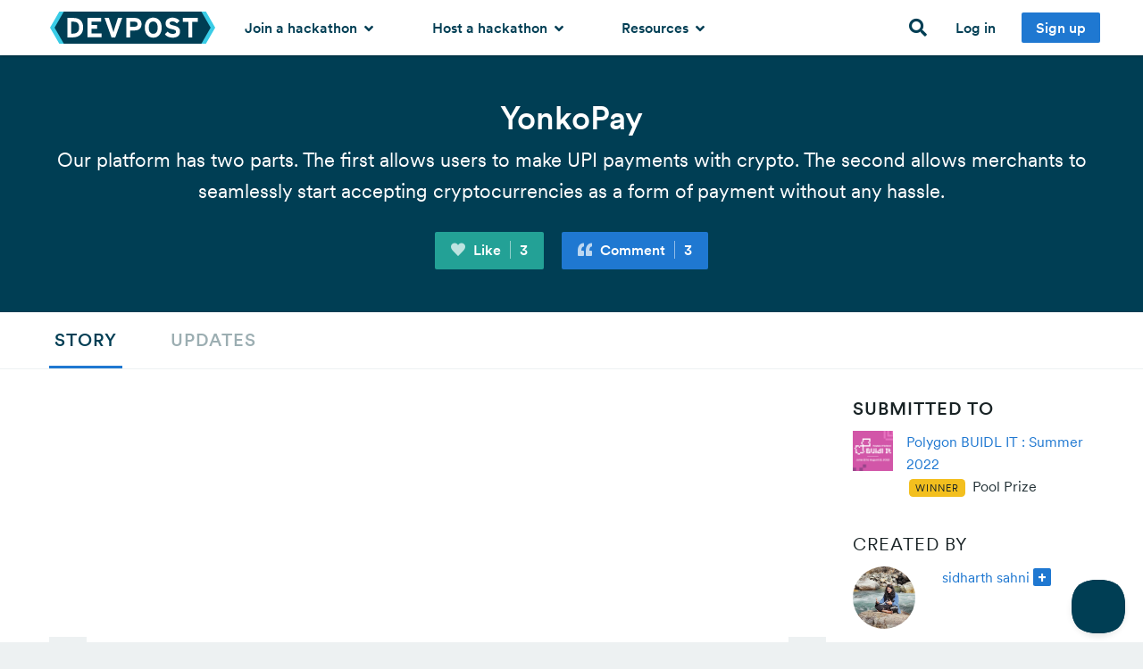

--- FILE ---
content_type: text/html; charset=utf-8
request_url: https://devpost.com/software/yonko-pay-eiyjmz
body_size: 23026
content:
<!DOCTYPE html>
<!--[if lt IE 7]>      <html class="no-js lt-ie9 lt-ie8 lt-ie7 lte-ie9"> <![endif]-->
<!--[if IE 7]>         <html class="no-js lt-ie9 lt-ie8 lte-ie9"> <![endif]-->
<!--[if IE 8]>         <html class="no-js lt-ie9 lte-ie9"> <![endif]-->
<!--[if IE 9]>         <html class="no-js lte-ie9"> <![endif]-->
<!--[if gt IE 9]><!--> <html lang="en" class="no-js" xmlns:fb="http://ogp.me/ns/fb#" xmlns:fb="http://www.facebook.com/2008/fbml" xmlns:og="http://opengraphprotocol.org/schema/" itemscope="itemscope" itemtype="http://schema.org/SoftwareApplication"> <!--<![endif]-->
  <head prefix="og: http://ogp.me/ns# fb: http://ogp.me/ns/fb# challengepost: http://ogp.me/ns/fb/challengepost#">
    <!-- Google Tag Manager -->
<script>(function(w,d,s,l,i){w[l]=w[l]||[];w[l].push({'gtm.start':
    new Date().getTime(),event:'gtm.js'});var f=d.getElementsByTagName(s)[0],
    j=d.createElement(s),dl=l!='dataLayer'?'&l='+l:'';j.async=true;j.src=
    'https://www.googletagmanager.com/gtm.js?id='+i+dl;f.parentNode.insertBefore(j,f);
})(window,document,'script','dataLayer','GTM-WCFRZ3V');</script>
<!-- End Google Tag Manager -->

      <script type="text/javascript">
    window.awsWafCookieDomainList = ['devpost.com']
  </script>
  <script type="text/javascript" src="https://1723d2289425.us-east-1.sdk.awswaf.com/1723d2289425/7d12beff1256/challenge.js" defer></script>

    
    <meta charset="utf-8">
    <meta http-equiv="X-UA-Compatible" content="IE=edge,chrome=1">
<script>window.NREUM||(NREUM={});NREUM.info={"beacon":"bam.nr-data.net","errorBeacon":"bam.nr-data.net","licenseKey":"f9082fa052","applicationID":"7341974","transactionName":"IQpdERFeXFVVRhpbCw8AHBYMV0ROUUZQQEsRDVwS","queueTime":1,"applicationTime":154,"agent":""}</script>
<script>(window.NREUM||(NREUM={})).init={ajax:{deny_list:["bam.nr-data.net"]},feature_flags:["soft_nav"]};(window.NREUM||(NREUM={})).loader_config={licenseKey:"f9082fa052",applicationID:"7341974",browserID:"7342012"};;/*! For license information please see nr-loader-rum-1.308.0.min.js.LICENSE.txt */
(()=>{var e,t,r={163:(e,t,r)=>{"use strict";r.d(t,{j:()=>E});var n=r(384),i=r(1741);var a=r(2555);r(860).K7.genericEvents;const s="experimental.resources",o="register",c=e=>{if(!e||"string"!=typeof e)return!1;try{document.createDocumentFragment().querySelector(e)}catch{return!1}return!0};var d=r(2614),u=r(944),l=r(8122);const f="[data-nr-mask]",g=e=>(0,l.a)(e,(()=>{const e={feature_flags:[],experimental:{allow_registered_children:!1,resources:!1},mask_selector:"*",block_selector:"[data-nr-block]",mask_input_options:{color:!1,date:!1,"datetime-local":!1,email:!1,month:!1,number:!1,range:!1,search:!1,tel:!1,text:!1,time:!1,url:!1,week:!1,textarea:!1,select:!1,password:!0}};return{ajax:{deny_list:void 0,block_internal:!0,enabled:!0,autoStart:!0},api:{get allow_registered_children(){return e.feature_flags.includes(o)||e.experimental.allow_registered_children},set allow_registered_children(t){e.experimental.allow_registered_children=t},duplicate_registered_data:!1},browser_consent_mode:{enabled:!1},distributed_tracing:{enabled:void 0,exclude_newrelic_header:void 0,cors_use_newrelic_header:void 0,cors_use_tracecontext_headers:void 0,allowed_origins:void 0},get feature_flags(){return e.feature_flags},set feature_flags(t){e.feature_flags=t},generic_events:{enabled:!0,autoStart:!0},harvest:{interval:30},jserrors:{enabled:!0,autoStart:!0},logging:{enabled:!0,autoStart:!0},metrics:{enabled:!0,autoStart:!0},obfuscate:void 0,page_action:{enabled:!0},page_view_event:{enabled:!0,autoStart:!0},page_view_timing:{enabled:!0,autoStart:!0},performance:{capture_marks:!1,capture_measures:!1,capture_detail:!0,resources:{get enabled(){return e.feature_flags.includes(s)||e.experimental.resources},set enabled(t){e.experimental.resources=t},asset_types:[],first_party_domains:[],ignore_newrelic:!0}},privacy:{cookies_enabled:!0},proxy:{assets:void 0,beacon:void 0},session:{expiresMs:d.wk,inactiveMs:d.BB},session_replay:{autoStart:!0,enabled:!1,preload:!1,sampling_rate:10,error_sampling_rate:100,collect_fonts:!1,inline_images:!1,fix_stylesheets:!0,mask_all_inputs:!0,get mask_text_selector(){return e.mask_selector},set mask_text_selector(t){c(t)?e.mask_selector="".concat(t,",").concat(f):""===t||null===t?e.mask_selector=f:(0,u.R)(5,t)},get block_class(){return"nr-block"},get ignore_class(){return"nr-ignore"},get mask_text_class(){return"nr-mask"},get block_selector(){return e.block_selector},set block_selector(t){c(t)?e.block_selector+=",".concat(t):""!==t&&(0,u.R)(6,t)},get mask_input_options(){return e.mask_input_options},set mask_input_options(t){t&&"object"==typeof t?e.mask_input_options={...t,password:!0}:(0,u.R)(7,t)}},session_trace:{enabled:!0,autoStart:!0},soft_navigations:{enabled:!0,autoStart:!0},spa:{enabled:!0,autoStart:!0},ssl:void 0,user_actions:{enabled:!0,elementAttributes:["id","className","tagName","type"]}}})());var p=r(6154),m=r(9324);let h=0;const v={buildEnv:m.F3,distMethod:m.Xs,version:m.xv,originTime:p.WN},b={consented:!1},y={appMetadata:{},get consented(){return this.session?.state?.consent||b.consented},set consented(e){b.consented=e},customTransaction:void 0,denyList:void 0,disabled:!1,harvester:void 0,isolatedBacklog:!1,isRecording:!1,loaderType:void 0,maxBytes:3e4,obfuscator:void 0,onerror:void 0,ptid:void 0,releaseIds:{},session:void 0,timeKeeper:void 0,registeredEntities:[],jsAttributesMetadata:{bytes:0},get harvestCount(){return++h}},_=e=>{const t=(0,l.a)(e,y),r=Object.keys(v).reduce((e,t)=>(e[t]={value:v[t],writable:!1,configurable:!0,enumerable:!0},e),{});return Object.defineProperties(t,r)};var w=r(5701);const x=e=>{const t=e.startsWith("http");e+="/",r.p=t?e:"https://"+e};var R=r(7836),k=r(3241);const A={accountID:void 0,trustKey:void 0,agentID:void 0,licenseKey:void 0,applicationID:void 0,xpid:void 0},S=e=>(0,l.a)(e,A),T=new Set;function E(e,t={},r,s){let{init:o,info:c,loader_config:d,runtime:u={},exposed:l=!0}=t;if(!c){const e=(0,n.pV)();o=e.init,c=e.info,d=e.loader_config}e.init=g(o||{}),e.loader_config=S(d||{}),c.jsAttributes??={},p.bv&&(c.jsAttributes.isWorker=!0),e.info=(0,a.D)(c);const f=e.init,m=[c.beacon,c.errorBeacon];T.has(e.agentIdentifier)||(f.proxy.assets&&(x(f.proxy.assets),m.push(f.proxy.assets)),f.proxy.beacon&&m.push(f.proxy.beacon),e.beacons=[...m],function(e){const t=(0,n.pV)();Object.getOwnPropertyNames(i.W.prototype).forEach(r=>{const n=i.W.prototype[r];if("function"!=typeof n||"constructor"===n)return;let a=t[r];e[r]&&!1!==e.exposed&&"micro-agent"!==e.runtime?.loaderType&&(t[r]=(...t)=>{const n=e[r](...t);return a?a(...t):n})})}(e),(0,n.US)("activatedFeatures",w.B)),u.denyList=[...f.ajax.deny_list||[],...f.ajax.block_internal?m:[]],u.ptid=e.agentIdentifier,u.loaderType=r,e.runtime=_(u),T.has(e.agentIdentifier)||(e.ee=R.ee.get(e.agentIdentifier),e.exposed=l,(0,k.W)({agentIdentifier:e.agentIdentifier,drained:!!w.B?.[e.agentIdentifier],type:"lifecycle",name:"initialize",feature:void 0,data:e.config})),T.add(e.agentIdentifier)}},384:(e,t,r)=>{"use strict";r.d(t,{NT:()=>s,US:()=>u,Zm:()=>o,bQ:()=>d,dV:()=>c,pV:()=>l});var n=r(6154),i=r(1863),a=r(1910);const s={beacon:"bam.nr-data.net",errorBeacon:"bam.nr-data.net"};function o(){return n.gm.NREUM||(n.gm.NREUM={}),void 0===n.gm.newrelic&&(n.gm.newrelic=n.gm.NREUM),n.gm.NREUM}function c(){let e=o();return e.o||(e.o={ST:n.gm.setTimeout,SI:n.gm.setImmediate||n.gm.setInterval,CT:n.gm.clearTimeout,XHR:n.gm.XMLHttpRequest,REQ:n.gm.Request,EV:n.gm.Event,PR:n.gm.Promise,MO:n.gm.MutationObserver,FETCH:n.gm.fetch,WS:n.gm.WebSocket},(0,a.i)(...Object.values(e.o))),e}function d(e,t){let r=o();r.initializedAgents??={},t.initializedAt={ms:(0,i.t)(),date:new Date},r.initializedAgents[e]=t}function u(e,t){o()[e]=t}function l(){return function(){let e=o();const t=e.info||{};e.info={beacon:s.beacon,errorBeacon:s.errorBeacon,...t}}(),function(){let e=o();const t=e.init||{};e.init={...t}}(),c(),function(){let e=o();const t=e.loader_config||{};e.loader_config={...t}}(),o()}},782:(e,t,r)=>{"use strict";r.d(t,{T:()=>n});const n=r(860).K7.pageViewTiming},860:(e,t,r)=>{"use strict";r.d(t,{$J:()=>u,K7:()=>c,P3:()=>d,XX:()=>i,Yy:()=>o,df:()=>a,qY:()=>n,v4:()=>s});const n="events",i="jserrors",a="browser/blobs",s="rum",o="browser/logs",c={ajax:"ajax",genericEvents:"generic_events",jserrors:i,logging:"logging",metrics:"metrics",pageAction:"page_action",pageViewEvent:"page_view_event",pageViewTiming:"page_view_timing",sessionReplay:"session_replay",sessionTrace:"session_trace",softNav:"soft_navigations",spa:"spa"},d={[c.pageViewEvent]:1,[c.pageViewTiming]:2,[c.metrics]:3,[c.jserrors]:4,[c.spa]:5,[c.ajax]:6,[c.sessionTrace]:7,[c.softNav]:8,[c.sessionReplay]:9,[c.logging]:10,[c.genericEvents]:11},u={[c.pageViewEvent]:s,[c.pageViewTiming]:n,[c.ajax]:n,[c.spa]:n,[c.softNav]:n,[c.metrics]:i,[c.jserrors]:i,[c.sessionTrace]:a,[c.sessionReplay]:a,[c.logging]:o,[c.genericEvents]:"ins"}},944:(e,t,r)=>{"use strict";r.d(t,{R:()=>i});var n=r(3241);function i(e,t){"function"==typeof console.debug&&(console.debug("New Relic Warning: https://github.com/newrelic/newrelic-browser-agent/blob/main/docs/warning-codes.md#".concat(e),t),(0,n.W)({agentIdentifier:null,drained:null,type:"data",name:"warn",feature:"warn",data:{code:e,secondary:t}}))}},1687:(e,t,r)=>{"use strict";r.d(t,{Ak:()=>d,Ze:()=>f,x3:()=>u});var n=r(3241),i=r(7836),a=r(3606),s=r(860),o=r(2646);const c={};function d(e,t){const r={staged:!1,priority:s.P3[t]||0};l(e),c[e].get(t)||c[e].set(t,r)}function u(e,t){e&&c[e]&&(c[e].get(t)&&c[e].delete(t),p(e,t,!1),c[e].size&&g(e))}function l(e){if(!e)throw new Error("agentIdentifier required");c[e]||(c[e]=new Map)}function f(e="",t="feature",r=!1){if(l(e),!e||!c[e].get(t)||r)return p(e,t);c[e].get(t).staged=!0,g(e)}function g(e){const t=Array.from(c[e]);t.every(([e,t])=>t.staged)&&(t.sort((e,t)=>e[1].priority-t[1].priority),t.forEach(([t])=>{c[e].delete(t),p(e,t)}))}function p(e,t,r=!0){const s=e?i.ee.get(e):i.ee,c=a.i.handlers;if(!s.aborted&&s.backlog&&c){if((0,n.W)({agentIdentifier:e,type:"lifecycle",name:"drain",feature:t}),r){const e=s.backlog[t],r=c[t];if(r){for(let t=0;e&&t<e.length;++t)m(e[t],r);Object.entries(r).forEach(([e,t])=>{Object.values(t||{}).forEach(t=>{t[0]?.on&&t[0]?.context()instanceof o.y&&t[0].on(e,t[1])})})}}s.isolatedBacklog||delete c[t],s.backlog[t]=null,s.emit("drain-"+t,[])}}function m(e,t){var r=e[1];Object.values(t[r]||{}).forEach(t=>{var r=e[0];if(t[0]===r){var n=t[1],i=e[3],a=e[2];n.apply(i,a)}})}},1738:(e,t,r)=>{"use strict";r.d(t,{U:()=>g,Y:()=>f});var n=r(3241),i=r(9908),a=r(1863),s=r(944),o=r(5701),c=r(3969),d=r(8362),u=r(860),l=r(4261);function f(e,t,r,a){const f=a||r;!f||f[e]&&f[e]!==d.d.prototype[e]||(f[e]=function(){(0,i.p)(c.xV,["API/"+e+"/called"],void 0,u.K7.metrics,r.ee),(0,n.W)({agentIdentifier:r.agentIdentifier,drained:!!o.B?.[r.agentIdentifier],type:"data",name:"api",feature:l.Pl+e,data:{}});try{return t.apply(this,arguments)}catch(e){(0,s.R)(23,e)}})}function g(e,t,r,n,s){const o=e.info;null===r?delete o.jsAttributes[t]:o.jsAttributes[t]=r,(s||null===r)&&(0,i.p)(l.Pl+n,[(0,a.t)(),t,r],void 0,"session",e.ee)}},1741:(e,t,r)=>{"use strict";r.d(t,{W:()=>a});var n=r(944),i=r(4261);class a{#e(e,...t){if(this[e]!==a.prototype[e])return this[e](...t);(0,n.R)(35,e)}addPageAction(e,t){return this.#e(i.hG,e,t)}register(e){return this.#e(i.eY,e)}recordCustomEvent(e,t){return this.#e(i.fF,e,t)}setPageViewName(e,t){return this.#e(i.Fw,e,t)}setCustomAttribute(e,t,r){return this.#e(i.cD,e,t,r)}noticeError(e,t){return this.#e(i.o5,e,t)}setUserId(e,t=!1){return this.#e(i.Dl,e,t)}setApplicationVersion(e){return this.#e(i.nb,e)}setErrorHandler(e){return this.#e(i.bt,e)}addRelease(e,t){return this.#e(i.k6,e,t)}log(e,t){return this.#e(i.$9,e,t)}start(){return this.#e(i.d3)}finished(e){return this.#e(i.BL,e)}recordReplay(){return this.#e(i.CH)}pauseReplay(){return this.#e(i.Tb)}addToTrace(e){return this.#e(i.U2,e)}setCurrentRouteName(e){return this.#e(i.PA,e)}interaction(e){return this.#e(i.dT,e)}wrapLogger(e,t,r){return this.#e(i.Wb,e,t,r)}measure(e,t){return this.#e(i.V1,e,t)}consent(e){return this.#e(i.Pv,e)}}},1863:(e,t,r)=>{"use strict";function n(){return Math.floor(performance.now())}r.d(t,{t:()=>n})},1910:(e,t,r)=>{"use strict";r.d(t,{i:()=>a});var n=r(944);const i=new Map;function a(...e){return e.every(e=>{if(i.has(e))return i.get(e);const t="function"==typeof e?e.toString():"",r=t.includes("[native code]"),a=t.includes("nrWrapper");return r||a||(0,n.R)(64,e?.name||t),i.set(e,r),r})}},2555:(e,t,r)=>{"use strict";r.d(t,{D:()=>o,f:()=>s});var n=r(384),i=r(8122);const a={beacon:n.NT.beacon,errorBeacon:n.NT.errorBeacon,licenseKey:void 0,applicationID:void 0,sa:void 0,queueTime:void 0,applicationTime:void 0,ttGuid:void 0,user:void 0,account:void 0,product:void 0,extra:void 0,jsAttributes:{},userAttributes:void 0,atts:void 0,transactionName:void 0,tNamePlain:void 0};function s(e){try{return!!e.licenseKey&&!!e.errorBeacon&&!!e.applicationID}catch(e){return!1}}const o=e=>(0,i.a)(e,a)},2614:(e,t,r)=>{"use strict";r.d(t,{BB:()=>s,H3:()=>n,g:()=>d,iL:()=>c,tS:()=>o,uh:()=>i,wk:()=>a});const n="NRBA",i="SESSION",a=144e5,s=18e5,o={STARTED:"session-started",PAUSE:"session-pause",RESET:"session-reset",RESUME:"session-resume",UPDATE:"session-update"},c={SAME_TAB:"same-tab",CROSS_TAB:"cross-tab"},d={OFF:0,FULL:1,ERROR:2}},2646:(e,t,r)=>{"use strict";r.d(t,{y:()=>n});class n{constructor(e){this.contextId=e}}},2843:(e,t,r)=>{"use strict";r.d(t,{G:()=>a,u:()=>i});var n=r(3878);function i(e,t=!1,r,i){(0,n.DD)("visibilitychange",function(){if(t)return void("hidden"===document.visibilityState&&e());e(document.visibilityState)},r,i)}function a(e,t,r){(0,n.sp)("pagehide",e,t,r)}},3241:(e,t,r)=>{"use strict";r.d(t,{W:()=>a});var n=r(6154);const i="newrelic";function a(e={}){try{n.gm.dispatchEvent(new CustomEvent(i,{detail:e}))}catch(e){}}},3606:(e,t,r)=>{"use strict";r.d(t,{i:()=>a});var n=r(9908);a.on=s;var i=a.handlers={};function a(e,t,r,a){s(a||n.d,i,e,t,r)}function s(e,t,r,i,a){a||(a="feature"),e||(e=n.d);var s=t[a]=t[a]||{};(s[r]=s[r]||[]).push([e,i])}},3878:(e,t,r)=>{"use strict";function n(e,t){return{capture:e,passive:!1,signal:t}}function i(e,t,r=!1,i){window.addEventListener(e,t,n(r,i))}function a(e,t,r=!1,i){document.addEventListener(e,t,n(r,i))}r.d(t,{DD:()=>a,jT:()=>n,sp:()=>i})},3969:(e,t,r)=>{"use strict";r.d(t,{TZ:()=>n,XG:()=>o,rs:()=>i,xV:()=>s,z_:()=>a});const n=r(860).K7.metrics,i="sm",a="cm",s="storeSupportabilityMetrics",o="storeEventMetrics"},4234:(e,t,r)=>{"use strict";r.d(t,{W:()=>a});var n=r(7836),i=r(1687);class a{constructor(e,t){this.agentIdentifier=e,this.ee=n.ee.get(e),this.featureName=t,this.blocked=!1}deregisterDrain(){(0,i.x3)(this.agentIdentifier,this.featureName)}}},4261:(e,t,r)=>{"use strict";r.d(t,{$9:()=>d,BL:()=>o,CH:()=>g,Dl:()=>_,Fw:()=>y,PA:()=>h,Pl:()=>n,Pv:()=>k,Tb:()=>l,U2:()=>a,V1:()=>R,Wb:()=>x,bt:()=>b,cD:()=>v,d3:()=>w,dT:()=>c,eY:()=>p,fF:()=>f,hG:()=>i,k6:()=>s,nb:()=>m,o5:()=>u});const n="api-",i="addPageAction",a="addToTrace",s="addRelease",o="finished",c="interaction",d="log",u="noticeError",l="pauseReplay",f="recordCustomEvent",g="recordReplay",p="register",m="setApplicationVersion",h="setCurrentRouteName",v="setCustomAttribute",b="setErrorHandler",y="setPageViewName",_="setUserId",w="start",x="wrapLogger",R="measure",k="consent"},5289:(e,t,r)=>{"use strict";r.d(t,{GG:()=>s,Qr:()=>c,sB:()=>o});var n=r(3878),i=r(6389);function a(){return"undefined"==typeof document||"complete"===document.readyState}function s(e,t){if(a())return e();const r=(0,i.J)(e),s=setInterval(()=>{a()&&(clearInterval(s),r())},500);(0,n.sp)("load",r,t)}function o(e){if(a())return e();(0,n.DD)("DOMContentLoaded",e)}function c(e){if(a())return e();(0,n.sp)("popstate",e)}},5607:(e,t,r)=>{"use strict";r.d(t,{W:()=>n});const n=(0,r(9566).bz)()},5701:(e,t,r)=>{"use strict";r.d(t,{B:()=>a,t:()=>s});var n=r(3241);const i=new Set,a={};function s(e,t){const r=t.agentIdentifier;a[r]??={},e&&"object"==typeof e&&(i.has(r)||(t.ee.emit("rumresp",[e]),a[r]=e,i.add(r),(0,n.W)({agentIdentifier:r,loaded:!0,drained:!0,type:"lifecycle",name:"load",feature:void 0,data:e})))}},6154:(e,t,r)=>{"use strict";r.d(t,{OF:()=>c,RI:()=>i,WN:()=>u,bv:()=>a,eN:()=>l,gm:()=>s,mw:()=>o,sb:()=>d});var n=r(1863);const i="undefined"!=typeof window&&!!window.document,a="undefined"!=typeof WorkerGlobalScope&&("undefined"!=typeof self&&self instanceof WorkerGlobalScope&&self.navigator instanceof WorkerNavigator||"undefined"!=typeof globalThis&&globalThis instanceof WorkerGlobalScope&&globalThis.navigator instanceof WorkerNavigator),s=i?window:"undefined"!=typeof WorkerGlobalScope&&("undefined"!=typeof self&&self instanceof WorkerGlobalScope&&self||"undefined"!=typeof globalThis&&globalThis instanceof WorkerGlobalScope&&globalThis),o=Boolean("hidden"===s?.document?.visibilityState),c=/iPad|iPhone|iPod/.test(s.navigator?.userAgent),d=c&&"undefined"==typeof SharedWorker,u=((()=>{const e=s.navigator?.userAgent?.match(/Firefox[/\s](\d+\.\d+)/);Array.isArray(e)&&e.length>=2&&e[1]})(),Date.now()-(0,n.t)()),l=()=>"undefined"!=typeof PerformanceNavigationTiming&&s?.performance?.getEntriesByType("navigation")?.[0]?.responseStart},6389:(e,t,r)=>{"use strict";function n(e,t=500,r={}){const n=r?.leading||!1;let i;return(...r)=>{n&&void 0===i&&(e.apply(this,r),i=setTimeout(()=>{i=clearTimeout(i)},t)),n||(clearTimeout(i),i=setTimeout(()=>{e.apply(this,r)},t))}}function i(e){let t=!1;return(...r)=>{t||(t=!0,e.apply(this,r))}}r.d(t,{J:()=>i,s:()=>n})},6630:(e,t,r)=>{"use strict";r.d(t,{T:()=>n});const n=r(860).K7.pageViewEvent},7699:(e,t,r)=>{"use strict";r.d(t,{It:()=>a,KC:()=>o,No:()=>i,qh:()=>s});var n=r(860);const i=16e3,a=1e6,s="SESSION_ERROR",o={[n.K7.logging]:!0,[n.K7.genericEvents]:!1,[n.K7.jserrors]:!1,[n.K7.ajax]:!1}},7836:(e,t,r)=>{"use strict";r.d(t,{P:()=>o,ee:()=>c});var n=r(384),i=r(8990),a=r(2646),s=r(5607);const o="nr@context:".concat(s.W),c=function e(t,r){var n={},s={},u={},l=!1;try{l=16===r.length&&d.initializedAgents?.[r]?.runtime.isolatedBacklog}catch(e){}var f={on:p,addEventListener:p,removeEventListener:function(e,t){var r=n[e];if(!r)return;for(var i=0;i<r.length;i++)r[i]===t&&r.splice(i,1)},emit:function(e,r,n,i,a){!1!==a&&(a=!0);if(c.aborted&&!i)return;t&&a&&t.emit(e,r,n);var o=g(n);m(e).forEach(e=>{e.apply(o,r)});var d=v()[s[e]];d&&d.push([f,e,r,o]);return o},get:h,listeners:m,context:g,buffer:function(e,t){const r=v();if(t=t||"feature",f.aborted)return;Object.entries(e||{}).forEach(([e,n])=>{s[n]=t,t in r||(r[t]=[])})},abort:function(){f._aborted=!0,Object.keys(f.backlog).forEach(e=>{delete f.backlog[e]})},isBuffering:function(e){return!!v()[s[e]]},debugId:r,backlog:l?{}:t&&"object"==typeof t.backlog?t.backlog:{},isolatedBacklog:l};return Object.defineProperty(f,"aborted",{get:()=>{let e=f._aborted||!1;return e||(t&&(e=t.aborted),e)}}),f;function g(e){return e&&e instanceof a.y?e:e?(0,i.I)(e,o,()=>new a.y(o)):new a.y(o)}function p(e,t){n[e]=m(e).concat(t)}function m(e){return n[e]||[]}function h(t){return u[t]=u[t]||e(f,t)}function v(){return f.backlog}}(void 0,"globalEE"),d=(0,n.Zm)();d.ee||(d.ee=c)},8122:(e,t,r)=>{"use strict";r.d(t,{a:()=>i});var n=r(944);function i(e,t){try{if(!e||"object"!=typeof e)return(0,n.R)(3);if(!t||"object"!=typeof t)return(0,n.R)(4);const r=Object.create(Object.getPrototypeOf(t),Object.getOwnPropertyDescriptors(t)),a=0===Object.keys(r).length?e:r;for(let s in a)if(void 0!==e[s])try{if(null===e[s]){r[s]=null;continue}Array.isArray(e[s])&&Array.isArray(t[s])?r[s]=Array.from(new Set([...e[s],...t[s]])):"object"==typeof e[s]&&"object"==typeof t[s]?r[s]=i(e[s],t[s]):r[s]=e[s]}catch(e){r[s]||(0,n.R)(1,e)}return r}catch(e){(0,n.R)(2,e)}}},8362:(e,t,r)=>{"use strict";r.d(t,{d:()=>a});var n=r(9566),i=r(1741);class a extends i.W{agentIdentifier=(0,n.LA)(16)}},8374:(e,t,r)=>{r.nc=(()=>{try{return document?.currentScript?.nonce}catch(e){}return""})()},8990:(e,t,r)=>{"use strict";r.d(t,{I:()=>i});var n=Object.prototype.hasOwnProperty;function i(e,t,r){if(n.call(e,t))return e[t];var i=r();if(Object.defineProperty&&Object.keys)try{return Object.defineProperty(e,t,{value:i,writable:!0,enumerable:!1}),i}catch(e){}return e[t]=i,i}},9324:(e,t,r)=>{"use strict";r.d(t,{F3:()=>i,Xs:()=>a,xv:()=>n});const n="1.308.0",i="PROD",a="CDN"},9566:(e,t,r)=>{"use strict";r.d(t,{LA:()=>o,bz:()=>s});var n=r(6154);const i="xxxxxxxx-xxxx-4xxx-yxxx-xxxxxxxxxxxx";function a(e,t){return e?15&e[t]:16*Math.random()|0}function s(){const e=n.gm?.crypto||n.gm?.msCrypto;let t,r=0;return e&&e.getRandomValues&&(t=e.getRandomValues(new Uint8Array(30))),i.split("").map(e=>"x"===e?a(t,r++).toString(16):"y"===e?(3&a()|8).toString(16):e).join("")}function o(e){const t=n.gm?.crypto||n.gm?.msCrypto;let r,i=0;t&&t.getRandomValues&&(r=t.getRandomValues(new Uint8Array(e)));const s=[];for(var o=0;o<e;o++)s.push(a(r,i++).toString(16));return s.join("")}},9908:(e,t,r)=>{"use strict";r.d(t,{d:()=>n,p:()=>i});var n=r(7836).ee.get("handle");function i(e,t,r,i,a){a?(a.buffer([e],i),a.emit(e,t,r)):(n.buffer([e],i),n.emit(e,t,r))}}},n={};function i(e){var t=n[e];if(void 0!==t)return t.exports;var a=n[e]={exports:{}};return r[e](a,a.exports,i),a.exports}i.m=r,i.d=(e,t)=>{for(var r in t)i.o(t,r)&&!i.o(e,r)&&Object.defineProperty(e,r,{enumerable:!0,get:t[r]})},i.f={},i.e=e=>Promise.all(Object.keys(i.f).reduce((t,r)=>(i.f[r](e,t),t),[])),i.u=e=>"nr-rum-1.308.0.min.js",i.o=(e,t)=>Object.prototype.hasOwnProperty.call(e,t),e={},t="NRBA-1.308.0.PROD:",i.l=(r,n,a,s)=>{if(e[r])e[r].push(n);else{var o,c;if(void 0!==a)for(var d=document.getElementsByTagName("script"),u=0;u<d.length;u++){var l=d[u];if(l.getAttribute("src")==r||l.getAttribute("data-webpack")==t+a){o=l;break}}if(!o){c=!0;var f={296:"sha512-+MIMDsOcckGXa1EdWHqFNv7P+JUkd5kQwCBr3KE6uCvnsBNUrdSt4a/3/L4j4TxtnaMNjHpza2/erNQbpacJQA=="};(o=document.createElement("script")).charset="utf-8",i.nc&&o.setAttribute("nonce",i.nc),o.setAttribute("data-webpack",t+a),o.src=r,0!==o.src.indexOf(window.location.origin+"/")&&(o.crossOrigin="anonymous"),f[s]&&(o.integrity=f[s])}e[r]=[n];var g=(t,n)=>{o.onerror=o.onload=null,clearTimeout(p);var i=e[r];if(delete e[r],o.parentNode&&o.parentNode.removeChild(o),i&&i.forEach(e=>e(n)),t)return t(n)},p=setTimeout(g.bind(null,void 0,{type:"timeout",target:o}),12e4);o.onerror=g.bind(null,o.onerror),o.onload=g.bind(null,o.onload),c&&document.head.appendChild(o)}},i.r=e=>{"undefined"!=typeof Symbol&&Symbol.toStringTag&&Object.defineProperty(e,Symbol.toStringTag,{value:"Module"}),Object.defineProperty(e,"__esModule",{value:!0})},i.p="https://js-agent.newrelic.com/",(()=>{var e={374:0,840:0};i.f.j=(t,r)=>{var n=i.o(e,t)?e[t]:void 0;if(0!==n)if(n)r.push(n[2]);else{var a=new Promise((r,i)=>n=e[t]=[r,i]);r.push(n[2]=a);var s=i.p+i.u(t),o=new Error;i.l(s,r=>{if(i.o(e,t)&&(0!==(n=e[t])&&(e[t]=void 0),n)){var a=r&&("load"===r.type?"missing":r.type),s=r&&r.target&&r.target.src;o.message="Loading chunk "+t+" failed: ("+a+": "+s+")",o.name="ChunkLoadError",o.type=a,o.request=s,n[1](o)}},"chunk-"+t,t)}};var t=(t,r)=>{var n,a,[s,o,c]=r,d=0;if(s.some(t=>0!==e[t])){for(n in o)i.o(o,n)&&(i.m[n]=o[n]);if(c)c(i)}for(t&&t(r);d<s.length;d++)a=s[d],i.o(e,a)&&e[a]&&e[a][0](),e[a]=0},r=self["webpackChunk:NRBA-1.308.0.PROD"]=self["webpackChunk:NRBA-1.308.0.PROD"]||[];r.forEach(t.bind(null,0)),r.push=t.bind(null,r.push.bind(r))})(),(()=>{"use strict";i(8374);var e=i(8362),t=i(860);const r=Object.values(t.K7);var n=i(163);var a=i(9908),s=i(1863),o=i(4261),c=i(1738);var d=i(1687),u=i(4234),l=i(5289),f=i(6154),g=i(944),p=i(384);const m=e=>f.RI&&!0===e?.privacy.cookies_enabled;function h(e){return!!(0,p.dV)().o.MO&&m(e)&&!0===e?.session_trace.enabled}var v=i(6389),b=i(7699);class y extends u.W{constructor(e,t){super(e.agentIdentifier,t),this.agentRef=e,this.abortHandler=void 0,this.featAggregate=void 0,this.loadedSuccessfully=void 0,this.onAggregateImported=new Promise(e=>{this.loadedSuccessfully=e}),this.deferred=Promise.resolve(),!1===e.init[this.featureName].autoStart?this.deferred=new Promise((t,r)=>{this.ee.on("manual-start-all",(0,v.J)(()=>{(0,d.Ak)(e.agentIdentifier,this.featureName),t()}))}):(0,d.Ak)(e.agentIdentifier,t)}importAggregator(e,t,r={}){if(this.featAggregate)return;const n=async()=>{let n;await this.deferred;try{if(m(e.init)){const{setupAgentSession:t}=await i.e(296).then(i.bind(i,3305));n=t(e)}}catch(e){(0,g.R)(20,e),this.ee.emit("internal-error",[e]),(0,a.p)(b.qh,[e],void 0,this.featureName,this.ee)}try{if(!this.#t(this.featureName,n,e.init))return(0,d.Ze)(this.agentIdentifier,this.featureName),void this.loadedSuccessfully(!1);const{Aggregate:i}=await t();this.featAggregate=new i(e,r),e.runtime.harvester.initializedAggregates.push(this.featAggregate),this.loadedSuccessfully(!0)}catch(e){(0,g.R)(34,e),this.abortHandler?.(),(0,d.Ze)(this.agentIdentifier,this.featureName,!0),this.loadedSuccessfully(!1),this.ee&&this.ee.abort()}};f.RI?(0,l.GG)(()=>n(),!0):n()}#t(e,r,n){if(this.blocked)return!1;switch(e){case t.K7.sessionReplay:return h(n)&&!!r;case t.K7.sessionTrace:return!!r;default:return!0}}}var _=i(6630),w=i(2614),x=i(3241);class R extends y{static featureName=_.T;constructor(e){var t;super(e,_.T),this.setupInspectionEvents(e.agentIdentifier),t=e,(0,c.Y)(o.Fw,function(e,r){"string"==typeof e&&("/"!==e.charAt(0)&&(e="/"+e),t.runtime.customTransaction=(r||"http://custom.transaction")+e,(0,a.p)(o.Pl+o.Fw,[(0,s.t)()],void 0,void 0,t.ee))},t),this.importAggregator(e,()=>i.e(296).then(i.bind(i,3943)))}setupInspectionEvents(e){const t=(t,r)=>{t&&(0,x.W)({agentIdentifier:e,timeStamp:t.timeStamp,loaded:"complete"===t.target.readyState,type:"window",name:r,data:t.target.location+""})};(0,l.sB)(e=>{t(e,"DOMContentLoaded")}),(0,l.GG)(e=>{t(e,"load")}),(0,l.Qr)(e=>{t(e,"navigate")}),this.ee.on(w.tS.UPDATE,(t,r)=>{(0,x.W)({agentIdentifier:e,type:"lifecycle",name:"session",data:r})})}}class k extends e.d{constructor(e){var t;(super(),f.gm)?(this.features={},(0,p.bQ)(this.agentIdentifier,this),this.desiredFeatures=new Set(e.features||[]),this.desiredFeatures.add(R),(0,n.j)(this,e,e.loaderType||"agent"),t=this,(0,c.Y)(o.cD,function(e,r,n=!1){if("string"==typeof e){if(["string","number","boolean"].includes(typeof r)||null===r)return(0,c.U)(t,e,r,o.cD,n);(0,g.R)(40,typeof r)}else(0,g.R)(39,typeof e)},t),function(e){(0,c.Y)(o.Dl,function(t,r=!1){if("string"!=typeof t&&null!==t)return void(0,g.R)(41,typeof t);const n=e.info.jsAttributes["enduser.id"];r&&null!=n&&n!==t?(0,a.p)(o.Pl+"setUserIdAndResetSession",[t],void 0,"session",e.ee):(0,c.U)(e,"enduser.id",t,o.Dl,!0)},e)}(this),function(e){(0,c.Y)(o.nb,function(t){if("string"==typeof t||null===t)return(0,c.U)(e,"application.version",t,o.nb,!1);(0,g.R)(42,typeof t)},e)}(this),function(e){(0,c.Y)(o.d3,function(){e.ee.emit("manual-start-all")},e)}(this),function(e){(0,c.Y)(o.Pv,function(t=!0){if("boolean"==typeof t){if((0,a.p)(o.Pl+o.Pv,[t],void 0,"session",e.ee),e.runtime.consented=t,t){const t=e.features.page_view_event;t.onAggregateImported.then(e=>{const r=t.featAggregate;e&&!r.sentRum&&r.sendRum()})}}else(0,g.R)(65,typeof t)},e)}(this),this.run()):(0,g.R)(21)}get config(){return{info:this.info,init:this.init,loader_config:this.loader_config,runtime:this.runtime}}get api(){return this}run(){try{const e=function(e){const t={};return r.forEach(r=>{t[r]=!!e[r]?.enabled}),t}(this.init),n=[...this.desiredFeatures];n.sort((e,r)=>t.P3[e.featureName]-t.P3[r.featureName]),n.forEach(r=>{if(!e[r.featureName]&&r.featureName!==t.K7.pageViewEvent)return;if(r.featureName===t.K7.spa)return void(0,g.R)(67);const n=function(e){switch(e){case t.K7.ajax:return[t.K7.jserrors];case t.K7.sessionTrace:return[t.K7.ajax,t.K7.pageViewEvent];case t.K7.sessionReplay:return[t.K7.sessionTrace];case t.K7.pageViewTiming:return[t.K7.pageViewEvent];default:return[]}}(r.featureName).filter(e=>!(e in this.features));n.length>0&&(0,g.R)(36,{targetFeature:r.featureName,missingDependencies:n}),this.features[r.featureName]=new r(this)})}catch(e){(0,g.R)(22,e);for(const e in this.features)this.features[e].abortHandler?.();const t=(0,p.Zm)();delete t.initializedAgents[this.agentIdentifier]?.features,delete this.sharedAggregator;return t.ee.get(this.agentIdentifier).abort(),!1}}}var A=i(2843),S=i(782);class T extends y{static featureName=S.T;constructor(e){super(e,S.T),f.RI&&((0,A.u)(()=>(0,a.p)("docHidden",[(0,s.t)()],void 0,S.T,this.ee),!0),(0,A.G)(()=>(0,a.p)("winPagehide",[(0,s.t)()],void 0,S.T,this.ee)),this.importAggregator(e,()=>i.e(296).then(i.bind(i,2117))))}}var E=i(3969);class I extends y{static featureName=E.TZ;constructor(e){super(e,E.TZ),f.RI&&document.addEventListener("securitypolicyviolation",e=>{(0,a.p)(E.xV,["Generic/CSPViolation/Detected"],void 0,this.featureName,this.ee)}),this.importAggregator(e,()=>i.e(296).then(i.bind(i,9623)))}}new k({features:[R,T,I],loaderType:"lite"})})()})();</script>
    <meta name="viewport" content="width=device-width">
    <title>YonkoPay | Devpost</title>

    <meta name="description" content="YonkoPay - Our platform has two parts. The first allows users to make UPI payments with crypto. The second allows merchants to seamlessly start acc..." />
<meta property="fb:app_id" content="115745995110194" />
<meta property="og:title" content="YonkoPay" />
<meta property="og:description" content="Our platform has two parts. The first allows users to make UPI payments with crypto. The second allows merchants to seamlessly start accepting cryptocurrencies as a form of payment without any hassle." />
<meta property="og:type" content="challengepost:app" />
<meta property="og:site_name" content="Devpost" />
<meta property="og:image" content="https://d112y698adiu2z.cloudfront.net/photos/production/software_thumbnail_photos/002/199/206/datas/medium.png" />
<meta property="og:url" content="https://devpost.com/software/yonko-pay-eiyjmz" />
<meta name="twitter:card" content="summary" />
<meta name="twitter:site" content="@Devpost" />
<meta name="twitter:title" content="YonkoPay" />
<meta name="twitter:description" content="Our platform has two parts. The first allows users to make UPI payments with crypto. The second allows merchants to seamlessly start accepting cryptocurrencies as a form of payment without any hassle." />
<meta name="twitter:image" content="https://d112y698adiu2z.cloudfront.net/photos/production/software_thumbnail_photos/002/199/206/datas/medium.png" />
<meta name="twitter:domain" content="devpost.com" />
<meta name="twitter:url" content="https://devpost.com/software/yonko-pay-eiyjmz" />
<meta itemprop="name" content="YonkoPay" />
<meta itemprop="description" content="Our platform has two parts. The first allows users to make UPI payments with crypto. The second allows merchants to seamlessly start accepting cryptocurrencies as a form of payment without any hassle." />
<meta itemprop="image" content="https://d112y698adiu2z.cloudfront.net/photos/production/software_thumbnail_photos/002/199/206/datas/medium.png" />
<meta itemprop="screenshot" content="https://d112y698adiu2z.cloudfront.net/photos/production/software_thumbnail_photos/002/199/206/datas/medium.png" />
    <meta name="csrf-param" content="authenticity_token" />
<meta name="csrf-token" content="HkdDf7RLu77yTTQ3xDrIEkrKBYB55zmTw7SwMtiFBMmYKcBtRwjHvYm3FdA5jhlhgeMKUf9GMmB4r7W6Hpk89A==" />
    

    <!--[if gt IE 7]><!-->
    <script src="https://kit.fontawesome.com/0c13a9f144.js" crossorigin="anonymous"></script>
    <link rel="stylesheet" media="screen" href="https://d2dmyh35ffsxbl.cloudfront.net/assets/reimagine2-f0b5d68d5a825bebf7210a882eab77c86960fa3bcd1d5e6a901bf97d2b7f33a0.css" />
    <link rel="stylesheet" media="screen" href="https://d2dmyh35ffsxbl.cloudfront.net/assets/home/home_application-43a6d0b49fe037205d6caa3e8d430c5226bc451d8b47d9e46d3ae59f56c0c182.css" />
    
    <script src="https://d2dmyh35ffsxbl.cloudfront.net/assets/modernizr-58ea6a8d3054105c74975c648df5d77247ea7b62e2c3ed291aace5e4139d5eb5.js"></script>
    <!--<![endif]-->
  </head>

  <body id="body-softwares" class="foundation-grid action-show controller-softwares engine-home">
    <!-- Google Tag Manager (noscript) -->
<noscript><iframe src="https://www.googletagmanager.com/ns.html?id=GTM-WCFRZ3V"
                  height="0" width="0" style="display:none;visibility:hidden"></iframe></noscript>
<!-- End Google Tag Manager (noscript) -->

    

    <!--googleoff: anchor-->

<!--[if lte IE 9 ]>
  <div id="unsupported_browser_version" class="persistent_message alert-box alert">
    <p>
      We've detected that you are using an unsupported browser.  Please
      <a href="http://browsehappy.com/">upgrade your browser</a>
      to Internet Explorer 10 or higher.
    </p>
  </div>
<![endif]-->


<!--googleon: anchor-->



    
    
    
  
<header id="global-nav">
  <div class="contain-to-grid hide-for-large-up">
  <nav class="top-bar" data-topbar>
    <ul class="title-area top-bar-section">
      <li>
        <a class="toggle-topbar has-dropdown text-center" data-target-menu="world" id="hamburger" href="#">
          <i class="ss-icon ss-rows"></i>
</a>      </li>
      <li class="name">
        <span id="logo">
  <a href="https://devpost.com">
    <img alt="Devpost" class="show-for-small" src="https://d2dmyh35ffsxbl.cloudfront.net/assets/reimagine2/devpost-logo-mobile-f3aff76bfc0b6ada9bb4ddd773bfc534769ed793f962612804a1e84c305a5f94.svg" />
    <img alt="Devpost" class="show-for-medium-up" src="https://d2dmyh35ffsxbl.cloudfront.net/assets/reimagine2/devpost-logo-25d0005ec83e3b9ef6fce93235bb6d642d7c828f31758ebdb5b7ee87de7d45c3.svg" />
</a></span>

      </li>
      <li id="mobile-search-form-container" class="search-form-container mobile hide">
        <form class="flex-row align-items-center search-form" action="https://devpost.com/hackathons" accept-charset="UTF-8" method="get"><input name="utf8" type="hidden" value="&#x2713;" />
          <div class="search-field-wrapper flex-row align-items-stretch mx-4">
  <span class="align-items-center">
    <i class="fas fa-search search-icon"></i>
  </span>

  <input type="search" name="search" id="search" title="Search" placeholder="Search hackathons..." />

  <a href="#" class="align-items-center close-icon" data-toggle-mobile-search>
    <i class="fas fa-times"></i>
  </a>
</div>

</form>      </li>

      
        <li class="right logged-out">
    <ul>
  <li>
    <a id="main-link" href="https://secure.devpost.com/users/login?ref=top-nav-login">
      Log in
</a>  </li>
  <li class="show-for-medium-up">
    <a id="signup-link" href="https://secure.devpost.com/users/register?ref_content=signup_global_nav&amp;ref_feature=signup&amp;ref_medium=button">
      <span class="inner-button">
        Sign up
      </span>
</a>  </li>
</ul>

  </li>

      <li class="search-expand-container mobile right">
        <a data-toggle-mobile-search><i class="fas fa-search"></i></a>
      </li>
    </ul>

    <section class="top-bar-section" data-top-nav-menu="user">
      
    </section>

    <section class="top-bar-section" data-top-nav-menu="world">
      <ul class="right">
  <div class="mobile">
  <a class="accordion-tab" data-accordion-tab href="#join-a-hackathon">
    <span>Join a hackathon</span>
    <i class="fa-angle-down fas" aria-hidden="true"></i>
    <i class="fa-angle-up fas" aria-hidden="true"></i>
  </a>
  <div class="accordion-section" data-accordion-section="join-a-hackathon">
    <div class="floating-menu-wrapper">
      
<div class="panel-section">
  <a class="panel-product panel-product-content" href="https://devpost.com/hackathons">
    <img alt="Devpost logo" src="https://d2dmyh35ffsxbl.cloudfront.net/assets/reimagine2/devpost-logo-mobile-f3aff76bfc0b6ada9bb4ddd773bfc534769ed793f962612804a1e84c305a5f94.svg" />
    <div>
      <p class="title bold">Devpost</p>
      <p class="subtitle">Participate in our public hackathons</p>
    </div>
</a>  <div class="panel-content with-icon-offset">
    <a href="https://devpost.com/hackathons">
      Hackathons <i class="fa-arrow-right fas" aria-hidden="true" aria-label="Arrow icon"></i>
</a>    <a href="https://devpost.com/software">
      Projects <i class="fa-arrow-right fas" aria-hidden="true" aria-label="Arrow icon"></i>
</a>  </div>
</div>

    </div>

    <div class="floating-menu-wrapper">
      
<div class="panel-section">
  <a class="panel-product panel-product-content" href="https://devpost.team">
    <img alt="Devpost for Teams" src="https://d2dmyh35ffsxbl.cloudfront.net/assets/reimagine2/dft-logo-mobile-ab66dd5a4f4b2f045ad86d0e5f432dc85974c3d778b353d32213c24ca176484b.svg" />
    <div>
      <p class="title bold">Devpost for Teams</p>
      <p class="subtitle">Access your company's private hackathons</p>
    </div>
  </a>
  <div class="panel-content with-icon-offset">
    <a href="https://devpost.team">
      Login <i class="fa-arrow-right fas" aria-hidden="true" aria-label="Arrow icon"></i>
    </a>
  </div>
</div>

    </div>
  </div>

  <a class="accordion-tab" data-accordion-tab href="#host-a-hackathon">
    Host a hackathon
    <i class="fa-angle-down fas" aria-hidden="true"></i>
    <i class="fa-angle-up fas" aria-hidden="true"></i>
  </a>
  <div class="accordion-section" data-accordion-section="host-a-hackathon">
    <div class="floating-menu-wrapper">
      
<div class="panel-section">
  <a class="panel-product panel-product-content" href="https://info.devpost.com/product/public-hackathons">
    <img alt="Devpost" src="https://d2dmyh35ffsxbl.cloudfront.net/assets/reimagine2/devpost-logo-mobile-f3aff76bfc0b6ada9bb4ddd773bfc534769ed793f962612804a1e84c305a5f94.svg" />
    <div>
      <p class="title bold">Devpost</p>
      <p class="subtitle">Grow your developer ecosystem and promote your platform</p>
    </div>
  </a>

  <div class="panel-content with-icon-offset">
    <a href="https://info.devpost.com/product/public-hackathons">
      Host a public hackathon <i class="fa-arrow-right fas" aria-hidden="true" aria-label="Arrow icon"></i>
</a>  </div>
</div>

    </div>

    <div class="floating-menu-wrapper">
      
<div class="panel-section">
  <a class="panel-product panel-product-content" href="https://info.devpost.com/product/devpost-for-teams">
    <img alt="Devpost for Teams logo" src="https://d2dmyh35ffsxbl.cloudfront.net/assets/reimagine2/dft-logo-mobile-ab66dd5a4f4b2f045ad86d0e5f432dc85974c3d778b353d32213c24ca176484b.svg" />
    <div>
      <p class="title bold">Devpost for Teams</p>
      <p class="subtitle">Drive innovation, collaboration, and retention within your organization</p>
    </div>
  </a>

  <div class="panel-content with-icon-offset">
    <a href="https://info.devpost.com/product/devpost-for-teams">
      Host an internal hackathon <i class="fa-arrow-right fas" aria-hidden="true" aria-label="Arrow icon"></i>
</a>  </div>
</div>

    </div>

    <div class="floating-menu-wrapper">
      
<div class="panel-section ">
  <div class="panel-content">
    <p class="title bold">By use case</p>


      <a href="https://info.devpost.com/product/ai-hackathons">
        AI hackathons <i class="fa-arrow-right fas" aria-hidden="true" aria-label="Arrow icon"></i>
</a>      <a href="https://info.devpost.com/product/customer-hackathons">
        Customer hackathons <i class="fa-arrow-right fas" aria-hidden="true" aria-label="Arrow icon"></i>
</a>      <a href="https://info.devpost.com/product/devpost-for-teams">
        Employee hackathons <i class="fa-arrow-right fas" aria-hidden="true" aria-label="Arrow icon"></i>
</a>      <a href="https://info.devpost.com/product/public-hackathons">
        Public hackathons <i class="fa-arrow-right fas" aria-hidden="true" aria-label="Arrow icon"></i>
</a>  </div>
</div>
    </div>
  </div>

  <a class="accordion-tab" data-accordion-tab href="#resources">
    Resources
    <i class="fa-angle-down fas" aria-hidden="true"></i>
    <i class="fa-angle-up fas" aria-hidden="true"></i>
  </a>
  <div class="accordion-section" data-accordion-section="resources">
    <div class="floating-menu-wrapper">
      <div class="panel-content">
        <div class="panel-section">
          
  <div class="panel-container mr-0 is-flex-grow-1 mb-4">
    <a class="bordered bordered-hover panel-section padded" href="https://info.devpost.com/blog">
      <p class="resource-title">
        Blog
      </p>
      <p class="subtitle">
        Insights into hackathon planning and participation
      </p>
</a>  </div>
  <div class="panel-container mr-0 is-flex-grow-1 mb-4">
    <a class="bordered bordered-hover panel-section padded" href="https://info.devpost.com/customer-stories">
      <p class="resource-title">
        Customer stories
      </p>
      <p class="subtitle">
        Inspiration from peers and other industry leaders
      </p>
</a>  </div>
  <div class="panel-container mr-0 is-flex-grow-1 mb-4">
    <a class="bordered bordered-hover panel-section padded" href="https://info.devpost.com/guides">
      <p class="resource-title">
        Planning guides
      </p>
      <p class="subtitle">
        Best practices for planning online and in-person hackathons
      </p>
</a>  </div>
  <div class="panel-container mr-0 is-flex-grow-1 mb-4">
    <a class="bordered bordered-hover panel-section padded" href="https://info.devpost.com/webinar-events">
      <p class="resource-title">
        Webinars &amp; events
      </p>
      <p class="subtitle">
        Upcoming events and on-demand recordings
      </p>
</a>  </div>
  <div class="panel-container mr-0 is-flex-grow-1 mb-4">
    <a class="bordered bordered-hover panel-section padded" href="https://help.devpost.com/">
      <p class="resource-title">
        Help desk
      </p>
      <p class="subtitle">
        Common questions and support documentation
      </p>
</a>  </div>

        </div>
      </div>
    </div>
  </div>
</div>

</ul>

    </section>
  </nav>
</div>

  <div class="contain-to-grid hide-for-small hide-for-medium">
  <nav class="top-bar" data-topbar>
    <ul class="title-area">
      <li class="name">
        <span id="logo">
  <a href="https://devpost.com">
    <img alt="Devpost" class="show-for-small" src="https://d2dmyh35ffsxbl.cloudfront.net/assets/reimagine2/devpost-logo-mobile-f3aff76bfc0b6ada9bb4ddd773bfc534769ed793f962612804a1e84c305a5f94.svg" />
    <img alt="Devpost" class="show-for-medium-up" src="https://d2dmyh35ffsxbl.cloudfront.net/assets/reimagine2/devpost-logo-25d0005ec83e3b9ef6fce93235bb6d642d7c828f31758ebdb5b7ee87de7d45c3.svg" />
</a></span>

      </li>
    </ul>

    <section class="top-bar-section">
      <ul class="left">
  <li class="divider"></li>


<li class="has-dropdown">
  <a class="main-link" href="#">
    Join a hackathon
    <i class="fa-angle-down fas" aria-hidden="true"></i>
    <i class="fa-angle-up fas" aria-hidden="true"></i>
</a>
  <ul class="dropdown float-left main-menu-dropdown" id="join-a-hackathon-dropdown">
    <li class="floating-menu-wrapper">
      <div class="floating-menu display-flex align-stretch">
        <div class="panel-container bordered">
          
<div class="panel-section">
  <a class="panel-product panel-product-content" href="https://devpost.com/hackathons">
    <img alt="Devpost logo" src="https://d2dmyh35ffsxbl.cloudfront.net/assets/reimagine2/devpost-logo-mobile-f3aff76bfc0b6ada9bb4ddd773bfc534769ed793f962612804a1e84c305a5f94.svg" />
    <div>
      <p class="title bold">Devpost</p>
      <p class="subtitle">Participate in our public hackathons</p>
    </div>
</a>  <div class="panel-content with-icon-offset">
    <a href="https://devpost.com/hackathons">
      Hackathons <i class="fa-arrow-right fas" aria-hidden="true" aria-label="Arrow icon"></i>
</a>    <a href="https://devpost.com/software">
      Projects <i class="fa-arrow-right fas" aria-hidden="true" aria-label="Arrow icon"></i>
</a>  </div>
</div>

        </div>

        <div class="panel-container bordered">
          
<div class="panel-section">
  <a class="panel-product panel-product-content" href="https://devpost.team">
    <img alt="Devpost for Teams" src="https://d2dmyh35ffsxbl.cloudfront.net/assets/reimagine2/dft-logo-mobile-ab66dd5a4f4b2f045ad86d0e5f432dc85974c3d778b353d32213c24ca176484b.svg" />
    <div>
      <p class="title bold">Devpost for Teams</p>
      <p class="subtitle">Access your company's private hackathons</p>
    </div>
  </a>
  <div class="panel-content with-icon-offset">
    <a href="https://devpost.team">
      Login <i class="fa-arrow-right fas" aria-hidden="true" aria-label="Arrow icon"></i>
    </a>
  </div>
</div>

        </div>
      </div>
    </li>
  </ul>
</li>


<li class="divider"></li>


<li class="has-dropdown">
  <a class="main-link" href="#">
    Host a hackathon
    <i class="fa-angle-down fas" aria-hidden="true"></i>
    <i class="fa-angle-up fas" aria-hidden="true"></i>
</a>
  <ul class="dropdown float-left main-menu-dropdown" id="host-a-hackathon-dropdown">
    <li class="floating-menu-wrapper">
      <div class="floating-menu flex-row align-start">
        <div class="panel-container bordered">
          
<div class="panel-section">
  <a class="panel-product panel-product-content" href="https://info.devpost.com/product/public-hackathons">
    <img alt="Devpost" src="https://d2dmyh35ffsxbl.cloudfront.net/assets/reimagine2/devpost-logo-mobile-f3aff76bfc0b6ada9bb4ddd773bfc534769ed793f962612804a1e84c305a5f94.svg" />
    <div>
      <p class="title bold">Devpost</p>
      <p class="subtitle">Grow your developer ecosystem and promote your platform</p>
    </div>
  </a>

  <div class="panel-content with-icon-offset">
    <a href="https://info.devpost.com/product/public-hackathons">
      Host a public hackathon <i class="fa-arrow-right fas" aria-hidden="true" aria-label="Arrow icon"></i>
</a>  </div>
</div>

        </div>

        <div class="panel-container bordered">
          
<div class="panel-section">
  <a class="panel-product panel-product-content" href="https://info.devpost.com/product/devpost-for-teams">
    <img alt="Devpost for Teams logo" src="https://d2dmyh35ffsxbl.cloudfront.net/assets/reimagine2/dft-logo-mobile-ab66dd5a4f4b2f045ad86d0e5f432dc85974c3d778b353d32213c24ca176484b.svg" />
    <div>
      <p class="title bold">Devpost for Teams</p>
      <p class="subtitle">Drive innovation, collaboration, and retention within your organization</p>
    </div>
  </a>

  <div class="panel-content with-icon-offset">
    <a href="https://info.devpost.com/product/devpost-for-teams">
      Host an internal hackathon <i class="fa-arrow-right fas" aria-hidden="true" aria-label="Arrow icon"></i>
</a>  </div>
</div>

        </div>

        <div class="panel-container">
          
<div class="panel-section pt-0">
  <div class="panel-content">
    <p class="title bold">By use case</p>


      <a href="https://info.devpost.com/product/ai-hackathons">
        AI hackathons <i class="fa-arrow-right fas" aria-hidden="true" aria-label="Arrow icon"></i>
</a>      <a href="https://info.devpost.com/product/customer-hackathons">
        Customer hackathons <i class="fa-arrow-right fas" aria-hidden="true" aria-label="Arrow icon"></i>
</a>      <a href="https://info.devpost.com/product/devpost-for-teams">
        Employee hackathons <i class="fa-arrow-right fas" aria-hidden="true" aria-label="Arrow icon"></i>
</a>      <a href="https://info.devpost.com/product/public-hackathons">
        Public hackathons <i class="fa-arrow-right fas" aria-hidden="true" aria-label="Arrow icon"></i>
</a>  </div>
</div>
        </div>
      </div>
    </li>
  </ul>
</li>


<li class="divider"></li>


<li class="has-dropdown">
  <a class="main-link" href="#">
    Resources
    <i class="fa-angle-down fas" aria-hidden="true"></i>
    <i class="fa-angle-up fas" aria-hidden="true"></i>
</a>
  <ul class="dropdown float-left main-menu-dropdown" id="resources-dropdown">
    <li class="floating-menu-wrapper">
      <div class="floating-menu">
        
  <div class="panel-container mr-0 is-flex-grow-1 mb-4">
    <a class="bordered bordered-hover panel-section padded" href="https://info.devpost.com/blog">
      <p class="resource-title">
        Blog
      </p>
      <p class="subtitle">
        Insights into hackathon planning and participation
      </p>
</a>  </div>
  <div class="panel-container mr-0 is-flex-grow-1 mb-4">
    <a class="bordered bordered-hover panel-section padded" href="https://info.devpost.com/customer-stories">
      <p class="resource-title">
        Customer stories
      </p>
      <p class="subtitle">
        Inspiration from peers and other industry leaders
      </p>
</a>  </div>
  <div class="panel-container mr-0 is-flex-grow-1 mb-4">
    <a class="bordered bordered-hover panel-section padded" href="https://info.devpost.com/guides">
      <p class="resource-title">
        Planning guides
      </p>
      <p class="subtitle">
        Best practices for planning online and in-person hackathons
      </p>
</a>  </div>
  <div class="panel-container mr-0 is-flex-grow-1 mb-4">
    <a class="bordered bordered-hover panel-section padded" href="https://info.devpost.com/webinar-events">
      <p class="resource-title">
        Webinars &amp; events
      </p>
      <p class="subtitle">
        Upcoming events and on-demand recordings
      </p>
</a>  </div>
  <div class="panel-container mr-0 is-flex-grow-1 mb-4">
    <a class="bordered bordered-hover panel-section padded" href="https://help.devpost.com/">
      <p class="resource-title">
        Help desk
      </p>
      <p class="subtitle">
        Common questions and support documentation
      </p>
</a>  </div>

      </div>
    </li>
  </ul>
</li>


</ul>


      <div class="right">
        <ul>
          <li class="search-expand-container desktop main-link">
            <a data-toggle-desktop-search><i class="fas fa-search"></i></a>
          </li>

          <li id="desktop-search-form-container" class="search-form-container hide">
            <form class="flex-row align-items-center search-form" action="https://devpost.com/hackathons" accept-charset="UTF-8" method="get"><input name="utf8" type="hidden" value="&#x2713;" />
              <div class="search-field-wrapper flex-row align-items-stretch mx-4">
  <span class="align-items-center">
    <i class="fas fa-search search-icon"></i>
  </span>

  <input type="search" name="search" id="search" title="Search" placeholder="Search hackathons..." />

  <a href="#" class="align-items-center close-icon" data-toggle-desktop-search>
    <i class="fas fa-times"></i>
  </a>
</div>

</form>          </li>
        </ul>

          <ul>
  <li>
    <a id="main-link" href="https://secure.devpost.com/users/login?ref=top-nav-login">
      Log in
</a>  </li>
  <li class="show-for-medium-up">
    <a id="signup-link" href="https://secure.devpost.com/users/register?ref_content=signup_global_nav&amp;ref_feature=signup&amp;ref_medium=button">
      <span class="inner-button">
        Sign up
      </span>
</a>  </li>
</ul>


      </div>
    </section>
  </nav>
</div>

</header>





    <section id="container" class=" ">
        <header class="page-header text-center" id="software-header">

  <div class="row">
    <div class="small-12 columns">
      
        <h1 id="app-title">YonkoPay</h1>

          <p class="large">
    Our platform has two parts. The first allows users to make UPI payments with crypto. The second allows merchants to seamlessly start accepting cryptocurrencies as a form of payment without any hassle.
  </p>

    </div>
  </div>

  <div class="row">
    <div class="small-12 columns">
      <div class="software-likes">
  <div data-like="base">
    <a class="like-button button radius secondary" href="https://secure.devpost.com/users/register?flow%5Bdata%5D%5Bsoftware_id%5D=467568&amp;flow%5Bname%5D=like_software&amp;return_to=https%3A%2F%2Fdevpost.com%2Fsoftware%2Fyonko-pay-eiyjmz">
  <span class="ss-icon ss-heart"></span>
  Like
    <span class="side-count">3</span>
</a>
</div>

</div>

      <a id="software-comment-button" class="button radius comment-button" href="/software/yonko-pay-eiyjmz#updates">
  <span class="ss-icon ss-quote"></span>
  Comment
    <span class="side-count">3</span>
</a>

    </div>
  </div>
</header>

  
<nav id="software-nav">
  <div class="row">
    <div class="large-12 columns">
      <ul class="left no-bullet">
        <li>
          <h4>
            <a class="active" href="/software/yonko-pay-eiyjmz">Story</a>
          </h4>
        </li>
        <li>
          <h4>
            <a href="/software/yonko-pay-eiyjmz#updates">Updates</a>
          </h4>
        </li>
      </ul>
    </div>
  </div>
</nav>


      
  


<article id="app-details" class="content-section">
  <div class="row">
    <div class="large-9 columns" id="app-details-left">
      

      

    <div id="gallery">
      <ul data-slick="true">
            <li>
              <div class="flex-video ">
  <iframe type="text/html" width="660" height="371" src="https://www.youtube.com/embed/mx6tKir39nM?enablejsapi=1&amp;hl=en_US&amp;rel=0&amp;start=&amp;version=3&amp;wmode=transparent" allowfullscreen="allowfullscreen" frameborder="0" allowscriptaccess="always" webkitAllowFullScreen="true" wmode="transparent" mode="transparent" class="video-embed"></iframe>
</div>


            </li>

        
  <li class="text-center">
        <a data-lightbox="2199254" data-title="Home screen" href="https://d112y698adiu2z.cloudfront.net/photos/production/software_photos/002/199/254/datas/original.jpeg">
          
  <img alt="YonkoPay – screenshot 1" class="software_photo_image image-replacement" onerror="this.onerror=null;this.src=&#39;https://d2dmyh35ffsxbl.cloudfront.net/assets/defaults/thumbnail-placeholder-8c916ef4da99a222ce6ece077c71c7e282f071f830747b2abb5718018cbfa699.gif&#39;;" src="//d112y698adiu2z.cloudfront.net/photos/production/software_photos/002/199/254/datas/gallery.jpg" />

</a>        <span class="expand-tag"><i class="fas fa-expand"></i></span>
    <p>
      <i>Home screen</i>
    </p>
</li>
  <li class="text-center">
        <a data-lightbox="2199258" data-title="User balance" href="https://d112y698adiu2z.cloudfront.net/photos/production/software_photos/002/199/258/datas/original.jpeg">
          
  <img alt="YonkoPay – screenshot 2" class="software_photo_image image-replacement" onerror="this.onerror=null;this.src=&#39;https://d2dmyh35ffsxbl.cloudfront.net/assets/defaults/thumbnail-placeholder-8c916ef4da99a222ce6ece077c71c7e282f071f830747b2abb5718018cbfa699.gif&#39;;" src="//d112y698adiu2z.cloudfront.net/photos/production/software_photos/002/199/258/datas/gallery.jpg" />

</a>        <span class="expand-tag"><i class="fas fa-expand"></i></span>
    <p>
      <i>User balance</i>
    </p>
</li>
  <li class="text-center">
        <a data-lightbox="2199262" data-title="User can link their UPI ID" href="https://d112y698adiu2z.cloudfront.net/photos/production/software_photos/002/199/262/datas/original.jpeg">
          
  <img alt="YonkoPay – screenshot 3" class="software_photo_image image-replacement" onerror="this.onerror=null;this.src=&#39;https://d2dmyh35ffsxbl.cloudfront.net/assets/defaults/thumbnail-placeholder-8c916ef4da99a222ce6ece077c71c7e282f071f830747b2abb5718018cbfa699.gif&#39;;" src="//d112y698adiu2z.cloudfront.net/photos/production/software_photos/002/199/262/datas/gallery.jpg" />

</a>        <span class="expand-tag"><i class="fas fa-expand"></i></span>
    <p>
      <i>User can link their UPI ID</i>
    </p>
</li>
  <li class="text-center">
        <a data-lightbox="2199263" data-title="Scan &amp;amp; Pay" href="https://d112y698adiu2z.cloudfront.net/photos/production/software_photos/002/199/263/datas/original.jpeg">
          
  <img alt="YonkoPay – screenshot 4" class="software_photo_image image-replacement" onerror="this.onerror=null;this.src=&#39;https://d2dmyh35ffsxbl.cloudfront.net/assets/defaults/thumbnail-placeholder-8c916ef4da99a222ce6ece077c71c7e282f071f830747b2abb5718018cbfa699.gif&#39;;" src="//d112y698adiu2z.cloudfront.net/photos/production/software_photos/002/199/263/datas/gallery.jpg" />

</a>        <span class="expand-tag"><i class="fas fa-expand"></i></span>
    <p>
      <i>Scan &amp; Pay</i>
    </p>
</li>
  <li class="text-center">
        <a data-lightbox="2199264" data-title="Payment initiated" href="https://d112y698adiu2z.cloudfront.net/photos/production/software_photos/002/199/264/datas/original.jpeg">
          
  <img alt="YonkoPay – screenshot 5" class="software_photo_image image-replacement" onerror="this.onerror=null;this.src=&#39;https://d2dmyh35ffsxbl.cloudfront.net/assets/defaults/thumbnail-placeholder-8c916ef4da99a222ce6ece077c71c7e282f071f830747b2abb5718018cbfa699.gif&#39;;" src="//d112y698adiu2z.cloudfront.net/photos/production/software_photos/002/199/264/datas/gallery.jpg" />

</a>        <span class="expand-tag"><i class="fas fa-expand"></i></span>
    <p>
      <i>Payment initiated</i>
    </p>
</li>
</ul>    </div>



      <div>
  <h2>Inspiration</h2>

<p>Adoption of cryptocurrencies in everyday payments is difficult due to already widely adopted payment solutions like UPI and stiff mindset of retailers. The hesitation of people who want to get into crypto is evident as there is no easy way out.</p>

<h2>What it does</h2>

<ol>
<li>We allow merchants to start accepting crypto by seamlessly integrating it with their current infrastructure. </li>
<li>Paying to merchants with crypto is as easy as scanning their already installed UPI QR code.</li>
</ol>

<h2>How we built it</h2>

<p>We built it using react-native for the app and ethersjs.</p>

<h2>Challenges we ran into</h2>

<p>The main challenge we ran into was deciding on the income stream without compromising on the user experience by taking a significant cut from each transaction.</p>

<h2>Accomplishments that we're proud of</h2>

<p>We've won several hackathons from reputed colleges like National Institute of Technology, Karnataka and Vellore Institute of Technology, Vellore with this.</p>

<h2>What we learned</h2>

<p>On our journey, we've learnt many important lessons on business modelling and what's feasible and what isn't from a technical as well as business perspective.</p>

<h2>What's next for YonkoPay</h2>

<p>We still have a long way to go. We're always looking for ways to make our platform better and grow it into something much much bigger.</p>

</div>

        <div id="built-with" class="">
    <h2>Built With</h2>

    <ul class="no-bullet inline-list"><li><span class="cp-tag">ethers</span></li><li><span class="cp-tag">graphql</span></li><li><span class="cp-tag recognized-tag"><a href="https://devpost.com/software/built-with/javascript">javascript</a></span></li><li><span class="cp-tag">nestjs</span></li><li><span class="cp-tag recognized-tag"><a href="https://devpost.com/software/built-with/react-native">react-native</a></span></li><li><span class="cp-tag recognized-tag"><a href="https://devpost.com/software/built-with/typescript">typescript</a></span></li></ul>
  </div>

        <nav class="app-links section">
    <h2>Try it out</h2>

    <ul data-role="software-urls" class="no-bullet">
        <li><a target="_blank" title="https://github.com/Yonko-Pay/MVP" rel="nofollow" href="https://github.com/Yonko-Pay/MVP">
  <i class="ss-icon ss-link"></i>
  <span>github.com</span>
</a></li>
    </ul>
  </nav>

    </div>

    <aside class="large-3 columns" id="app-details-right">

        <div id="submissions" class="section">
    <h4 class="clearfix">
      Submitted to
    </h4>

    <ul class="software-list-with-thumbnail">
      <li>
    <figure class="software-list-thumbnail challenge_avatar">
      <a href="https://buidlit.devpost.com/"><img alt="image" class="thumbnail_image image-replacement" onerror="this.onerror=null;this.src=&#39;https://d2dmyh35ffsxbl.cloudfront.net/assets/defaults/no-avatar-100-b164b29ca37cbce6b6dbcf4d61d40ba7a3081dfd121a32e2a773eb8f018f0a1f.png&#39;;" src="//d112y698adiu2z.cloudfront.net/photos/production/challenge_thumbnails/002/038/238/datas/medium.png" /></a>
    </figure>

    <div class="software-list-content">
      <p>
        <a href="https://buidlit.devpost.com/">Polygon BUIDL IT : Summer 2022</a>
      </p>

          <ul class="no-bullet">
              <li>
                <span class="winner label radius small all-caps">Winner</span>
                Pool Prize
              </li>
          </ul>

    </div>


</li>

    </ul>
  </div>

      <section id="app-team">
  <h4 class="clearfix">
    Created by
  </h4>

  <ul class="no-bullet">
    
<li class="software-team-member" itemprop="member">
  
  <div class="row">
    <div class="small-2 large-4 columns">
      <figure>
        <a class="user-profile-link" href="https://devpost.com/deevo-sage"><img alt="sidharth sahni" class="software-member-photo user-photo facebook_avatar_image image-replacement" title="sidharth sahni" onerror="this.onerror=null;this.src=&#39;https://d2dmyh35ffsxbl.cloudfront.net/assets/defaults/no-avatar-100-b164b29ca37cbce6b6dbcf4d61d40ba7a3081dfd121a32e2a773eb8f018f0a1f.png&#39;;" src="https://avatars.githubusercontent.com/u/54073655?height=180&amp;v=4&amp;width=180" /></a>
      </figure>
    </div>

    <div class="small-10 large-8 columns">
      <a class="user-profile-link" href="https://devpost.com/deevo-sage">sidharth sahni</a>
      <span class="follow-button-wrapper" data-context="software-detail" data-layout="condensed" data-follow-through-id="918017"></span>

        <br>
        <small></small>
    </div>
  </div>
</li>

<li class="software-team-member" itemprop="member">
  
  <div class="row">
    <div class="small-2 large-4 columns">
      <figure>
        <a class="user-profile-link" href="https://devpost.com/HariVP03"><img alt="Hari Vishnu Parashar" class="software-member-photo user-photo facebook_avatar_image image-replacement" title="Hari Vishnu Parashar" onerror="this.onerror=null;this.src=&#39;https://d2dmyh35ffsxbl.cloudfront.net/assets/defaults/no-avatar-100-b164b29ca37cbce6b6dbcf4d61d40ba7a3081dfd121a32e2a773eb8f018f0a1f.png&#39;;" src="https://avatars.githubusercontent.com/u/54934631?height=180&amp;v=4&amp;width=180" /></a>
      </figure>
    </div>

    <div class="small-10 large-8 columns">
      <a class="user-profile-link" href="https://devpost.com/HariVP03">Hari Vishnu Parashar</a>
      <span class="follow-button-wrapper" data-context="software-detail" data-layout="condensed" data-follow-through-id="918018"></span>

        <br>
        <small></small>
    </div>
  </div>
</li>

  </ul>

</section>


      
      
    </aside>
  </div>
</article>

<section id="share-and-like">
  <div class="row">
    <div class="small-12 columns">
      <div class="clearfix">
        <div class="left">
          <div class="software-likes">
  <div data-like="base">
    <a class="like-button button radius secondary" href="https://secure.devpost.com/users/register?flow%5Bdata%5D%5Bsoftware_id%5D=467568&amp;flow%5Bname%5D=like_software&amp;return_to=https%3A%2F%2Fdevpost.com%2Fsoftware%2Fyonko-pay-eiyjmz">
  <span class="ss-icon ss-heart"></span>
  Like
    <span class="side-count">3</span>
</a>
</div>


  <span class="like-counts">
    3 people like this:
  </span>

  <ul class="like-users inline-list">
      <li>
        <a class="user-profile-link" href="https://devpost.com/Erriccc"><img alt="Osborn Ojure" class="user-photo has-tip user-photo facebook_avatar_image image-replacement" title="Osborn Ojure" data-tooltip="69879421794600" onerror="this.onerror=null;this.src=&#39;https://d2dmyh35ffsxbl.cloudfront.net/assets/defaults/no-avatar-100-b164b29ca37cbce6b6dbcf4d61d40ba7a3081dfd121a32e2a773eb8f018f0a1f.png&#39;;" src="https://avatars.githubusercontent.com/u/97201349?type=square&amp;v=4" /></a>
      </li>
      <li>
        <a class="user-profile-link" href="https://devpost.com/HariVP03"><img alt="Hari Vishnu Parashar" class="user-photo has-tip user-photo facebook_avatar_image image-replacement" title="Hari Vishnu Parashar" data-tooltip="69879421794440" onerror="this.onerror=null;this.src=&#39;https://d2dmyh35ffsxbl.cloudfront.net/assets/defaults/no-avatar-100-b164b29ca37cbce6b6dbcf4d61d40ba7a3081dfd121a32e2a773eb8f018f0a1f.png&#39;;" src="https://avatars.githubusercontent.com/u/54934631?type=square&amp;v=4" /></a>
      </li>
      <li>
        <a class="user-profile-link" href="https://devpost.com/deevo-sage"><img alt="sidharth sahni" class="user-photo has-tip user-photo facebook_avatar_image image-replacement" title="sidharth sahni" data-tooltip="69879421794260" onerror="this.onerror=null;this.src=&#39;https://d2dmyh35ffsxbl.cloudfront.net/assets/defaults/no-avatar-100-b164b29ca37cbce6b6dbcf4d61d40ba7a3081dfd121a32e2a773eb8f018f0a1f.png&#39;;" src="https://avatars.githubusercontent.com/u/54073655?type=square&amp;v=4" /></a>
      </li>
  </ul>

</div>


        </div>
        <div class="right hide-for-small">
          
<div id="software-share" class="hide" data-add-this-buttons="true">
  Share this project:
  


  <ul class="h-nav clearfix inline-list" id="social-links">
    <li id="promote-twitter">
      
<div class="social-icon">
  <div class="addthis_32x32_style addthis_toolbox addthis_default_style"
    addthis:url="https://devpost.com/software/yonko-pay-eiyjmz?utm_campaign=portfolio-share&amp;utm_medium=twitter&amp;utm_source=cp"
    addthis:title="Check out YonkoPay"
    addthis:description="https://devpost.com/software/yonko-pay-eiyjmz">
    <a class="addthis_button_twitter"
      tw:count="false"
      tw:counturl="https://devpost.com/software/yonko-pay-eiyjmz"
      tw:url="https://devpost.com/software/yonko-pay-eiyjmz?utm_campaign=portfolio-share&amp;utm_medium=twitter&amp;utm_source=cp"
      tw:via="Devpost"
      tw:text="Check out YonkoPay">
    </a>
  </div>
</div>

    </li>

    <li id="promote-fb-li">
      
<div class="social-icon">
  <div class="addthis_32x32_style addthis_toolbox addthis_default_style"
    addthis:url="https://devpost.com/software/yonko-pay-eiyjmz"
    addthis:title="YonkoPay"
    addthis:description="">
    <div class="custom_images">
      <a class="addthis_button_facebook"
        fb:like:show_faces="false">
      </a>
    </div>
  </div>
</div>

    </li>

      <li id="promote-reddit-li">
        <div class="social-icon">
  <a class="addthis_32x32_style addthis_button_reddit"
    addthis:url="https://devpost.com/software/yonko-pay-eiyjmz?utm_campaign=portfolio-share&amp;utm_medium=reddit&amp;utm_source=cp"
    addthis:title="YonkoPay"
    ></a>
</div>

      </li>
</ul>
</div>

        </div>
      </div>
    </div>
  </div>
</section>



<article class="content-section">
  <div class="row">
    <div class="large-12 columns software-updates">
      <h2 id="updates">Updates</h2>

      <article class="content-section software-update with-sidebar" data-commentable-id="343051">
  <div class="row">
    <div class="large-8 small-12 columns">
      <div data-region="actions"></div>

      <div class="media">
        <div class="media-left">
          <a class="update-user-avatar user-profile-link" href="https://devpost.com/deevo-sage"><img alt="sidharth sahni" class="user-avatar user-photo facebook_avatar_image image-replacement" title="sidharth sahni" onerror="this.onerror=null;this.src=&#39;https://d2dmyh35ffsxbl.cloudfront.net/assets/defaults/no-avatar-100-b164b29ca37cbce6b6dbcf4d61d40ba7a3081dfd121a32e2a773eb8f018f0a1f.png&#39;;" src="https://avatars.githubusercontent.com/u/54073655?height=180&amp;v=4&amp;width=180" /></a>
        </div>
        <div class="media-content">
          <p class="author small">
            <a class="user-profile-link" href="https://devpost.com/deevo-sage">sidharth sahni</a>
            started this project
            <span class="light-text">
              &mdash;
              <a class="timestamp light-text" href="/software/yonko-pay-eiyjmz/updates/343051">
                <time class="timeago" datetime="2022-08-22T16:08:54-04:00">
                  Aug 22, 2022 04:08 PM EDT
                </time>
</a>            </span>
          </p>

          <p><i>Leave feedback in the comments!</i></p>

          <section class="software-update-comments" data-layout="comments">
  <div data-region="load-more"></div>
  <div data-region="comments"></div>

      <p class="join-the-conversation">
      <strong><a href="https://secure.devpost.com/users/login">Log in</a></strong>
      or
      <strong><a href="https://secure.devpost.com/users/register?flow%5Bdata%5D%5Bcommentable_id%5D=343051&amp;flow%5Bname%5D=comment_on_software_update&amp;return_to=https%3A%2F%2Fdevpost.com%2Fsoftware%2Fyonko-pay-eiyjmz">sign up for Devpost</a></strong>
      to join the conversation.
    </p>

</section>

        </div>
      </div>

    </div>
    <div class="columns"></div>
  </div>
</article>

    </div>
  </div>
</article>








      
    </section>

    <!-- Mobile Bottom Banner -->

    
  <footer id="devpost-footer">
  <div class="row body">
    <div class="small-6 large-3 columns with-bottom-margin">
      <nav>
        <h4>Devpost</h4>
        <ul>
          <li><a href="https://info.devpost.com/about">About</a></li>
          <li><a href="https://info.devpost.com/careers">Careers</a></li>
          <li><a href="https://info.devpost.com/contact">Contact</a></li>
          <li><a href="https://help.devpost.com/">Help</a></li>
        </ul>
      </nav>
    </div>

    <div class="small-6 large-3 columns with-bottom-margin">
      <nav>
        <h4>Hackathons</h4>
        <ul>
          <li><a href="https://devpost.com/hackathons">Browse hackathons</a></li>
          <li><a href="https://devpost.com/software">Explore projects</a></li>
          <li><a href="https://info.devpost.com">Host a hackathon</a></li>
          <li><a href="https://info.devpost.com/guides">Hackathon guides</a></li>
        </ul>
      </nav>
    </div>

    <div class="small-6 large-3 columns">
      <nav>
        <h4>Portfolio</h4>
        <ul>
          <li><a href="https://devpost.com/portfolio/redirect?page=projects">Your projects</a></li>
          <li><a href="https://devpost.com/portfolio/redirect?page=hackathons">Your hackathons</a></li>
          <li><a href="https://devpost.com/settings">Settings</a></li>
        </ul>
      </nav>
    </div>

    <div class="small-6 large-3 columns">
      <nav>
        <h4>Connect</h4>
        <ul class="social-links">
          <li>
            <a href="https://twitter.com/devpost">
              <div class="icon">
                <i class="fab fa-twitter"></i>
              </div>

              <span>
                Twitter
              </span>
            </a>
          </li>
          <li>
            <a href="https://discord.com/invite/HP4BhW3hnp">
              <div class="icon">
                <i class="fab fa-discord"></i>
              </div>

              <span>
                Discord
              </span>
            </a>
          </li>
          <li>
            <a href="https://www.facebook.com/devposthacks" target="_blank">
              <div class="icon">
                <i class="fab fa-facebook-f"></i>
              </div>
              <span>
                Facebook
              </span>
            </a>
          </li>
          <li>
            <a href="https://www.linkedin.com/company/devpost/" target="_blank">
              <div class="icon">
                <i class="fab fa-linkedin-in"></i>
              </div>
              <span>
                LinkedIn
              </span>
            </a>
          </li>
        </ul>
      </nav>
    </div>

  </div>

  <div class="legal-bar-container">
    <nav class="row">
      <div class="columns">
        <div class="legal-bar">
          <div class="copyright-notice">&#169; 2026 Devpost, Inc. All rights reserved.</div>

          <ul>
            <li><a href="https://info.devpost.com/legal/community-guidelines">Community guidelines</a></li>
            <li><a href="https://info.devpost.com/legal/security">Security</a></li>
            <li><a href="https://info.devpost.com/legal/california-consumer-privacy-act">CA notice</a></li>
            <li><a href="https://info.devpost.com/legal/privacy-policy">Privacy policy</a></li>
            <li><a href="https://info.devpost.com/legal/terms-of-service">Terms of service</a>
          </ul>
        </div>
      </div>
    </nav>
  </div>

</footer>


    
    <script src="https://d2dmyh35ffsxbl.cloudfront.net/assets/platform-880b32e6224574219a6262682bf30232e6d3cf413fbad0b34ef1dc688bcd0e81.js"></script>
<script src="https://d2dmyh35ffsxbl.cloudfront.net/assets/reimagine2-98b0f0901310b2f498690f2ce84296694fa08ed5e35c0906d5e2e23b6e9af6d3.js"></script>

<script src="https://d2dmyh35ffsxbl.cloudfront.net/assets/home/home_application-5caf27d39d328404b8cbdac9ae0755a719de1f9c1c8eb420585e02a9506538ca.js"></script>

<script type="text/javascript" charset="utf-8">
  (function() {
    mixpanel.identify("8f1f725274efb760fa33bedfab73f2254a59d65ea2caeee2416a2be572c307ca6868a83eb4379edeff0f86e5a00a9b15b354");
    mixpanel.register({});
  })();
</script>



<script type="text/javascript" id="MathJax-script" async
  src="https://cdn.jsdelivr.net/npm/mathjax@3/es5/tex-chtml.js"></script>

  <script src="https://d2dmyh35ffsxbl.cloudfront.net/assets/slick-be61a9e761cc4aeb92940d6e5e9745b77acadbdaedada42659083117c28c4d00.js"></script>
  <script type="text/javascript">
  (function (d, s, id) {
  var js, fjs = d.getElementsByTagName(s)[0];
  if (d.getElementById(id)) return;
  js = d.createElement(s);
  js.id = id;
  js.src = "https://connect.facebook.net/en_US/sdk.js";
  fjs.parentNode.insertBefore(js, fjs);
  }(document, 'script', 'facebook-jssdk'));
</script>

  <script type="text/javascript">
    (function (d, s, id) {
      var js, fjs = d.getElementsByTagName(s)[0];
      if (d.getElementById(id)) return;
      js = d.createElement(s);
      js.id = id;
      js.src = "https://connect.facebook.net/en_US/sdk.js";
      fjs.parentNode.insertBefore(js, fjs);
    }(document, 'script', 'facebook-jssdk'));

    var addthis_config = {
      data_ga_property: "UA-2233558-21",
      ui_508_compliant: true,
      ui_use_addressbook: true,
      ui_email_note: "I thought you might be interested in YonkoPay - Our platform has two parts. The first allows users to make UPI payments with crypto. The second allows merchants to seamlessly start accepting cryptocurrencies as a form of payment without any hassle. It was built with javascript, typescript, react-native, graphql, ethers, and nestjs.",
      ui_email_from: ""
    };
    var addthis_share = {
      url_transforms: {
        shorten: {
          twitter: 'bitly'
        }
      },
      shorteners: {
        bitly: {}
      },
      email_template: "software_share_template",
      email_vars: {
        Title: "YonkoPay",
        Subject: "Check out this project on Devpost",
        HomepageLink: "https://devpost.com/?utm_campaign=friends_share&utm_medium=email"
      },
      passthrough : {
        twitter: {
          via: "Devpost",
          text: "Check out YonkoPay"
        },
        facebook: {
          app_id: 115745995110194,
          redirect_uri: "https://devpost.com/software/yonko-pay-eiyjmz"
        }
      }
    };

    var DEVPOST_ADDTHIS = {
      show: function() {
        $('[data-add-this-buttons]').each(function() {$(this).removeClass("hide")});
      },
      hide: function() {
        $('[data-add-this-buttons]').each(function() {$(this).addClass("hide")});
      }
    }
  </script>



<script type="text/javascript" charset="utf-8">
  CP.env.addRoutes({
    follows_url: "https://devpost.com/follows",
    search_softwares_url: "https://devpost.com/software/search",
    new_software_url: "https://devpost.com/software/new",
    search_hackathons_url: "https://devpost.com/api/hackathons",
    notifications_url: "https://devpost.com/notifications",
    api: {
      users_url: "https://api.devpost.com/users"
    }
  })

  new Reimagine2();

  $(function onDocumentReady() {
      CP.Home.SoftwareCommentButton.setup();
  new CP.ChallengeStateInfoTzConverter(
    '#app-details',
    '[data-date-info-tag]',
    '[data-dates-text]',
    ''
  ).convert("Edit up to the submission deadline: ");
  new CP.GifPlayer
  CP.Carousel.setup()
  new CP.Home.EditableContribution('[data-contribution="editable-contribution"]')
  new CP.Home.LikesModal()
  CP.Historic.setup(".software-updates");

  ventChannel().trigger("updates:list", "yonko-pay-eiyjmz");
  CP.LinkCollectionTracker.setup(".recognized-tag a", "#app-details-right").track(
    "Tag Gallery",
    { "Tag displayed on": "software details page"}
  );
  new CP.Home.SoftwareLinks("[data-role=software-urls]").enhance();
  CP.Home.DismissableMessage.setup("[data-alert]");
  CP.ChallengeStateInfoTimeago.setup('#submissions, #draft-submissions');
  CP.SendFormOnCommandEnter.setup($("#masqueradee"));
  (function(inputs) {
    if (typeof inputs.cp_autocomplete === "function") inputs.cp_autocomplete();
    inputs.on('click', function(event) { return false; });
  })($("#masqueradee"));
  var FollowButtonApp = new CP.FollowButtonApp({
    user: {
      screen_name: "",
      follow_through_id: 0
  },
    urls: {
      register_url: "https://secure.devpost.com/users/register",
      user_follows_url: "https://devpost.com//follows",
      follow_through_url: "https://devpost.com/software_members/follows",
      follow_request_url: "https://devpost.com/follow_requests"
  },
  follow_through_scope: "software_member"
  });

  FollowButtonApp.start();
  var appOptions = {};


  CP.Mn.app.start(appOptions);

  });

</script>

<!--[if lt IE 9 ]>
  <script type="text/javascript">
    $(function onDocumentReady() {
      CP.IE.Notifications.setup();
    });
  </script>
<![endif]-->




<script type="application/ld+json">
{
    "@context": "http://schema.org",
    "@type": "WebSite",
    "url": "https://devpost.com/",
    "potentialAction": {
      "@type": "SearchAction",
      "target": "https://devpost.com/software/search?query={query}",
      "query-input": "name=query"
    }
}
</script>


    
<script type="text/javascript">
  !function(e,t,n){function a(){var e=t.getElementsByTagName("script")[0],n=t.createElement("script");n.type="text/javascript",n.async=!0,n.src="https://beacon-v2.helpscout.net",e.parentNode.insertBefore(n,e)}if(e.Beacon=n=function(t,n,a){e.Beacon.readyQueue.push({method:t,options:n,data:a})},n.readyQueue=[],"complete"===t.readyState)return a();e.attachEvent?e.attachEvent("onload",a):e.addEventListener("load",a,!1)}(window,document,window.Beacon||function(){});
  window.Beacon('init', 'd1981725-2e73-4eec-9e50-fd25f77e51d9');
</script>

    


</body></html>
